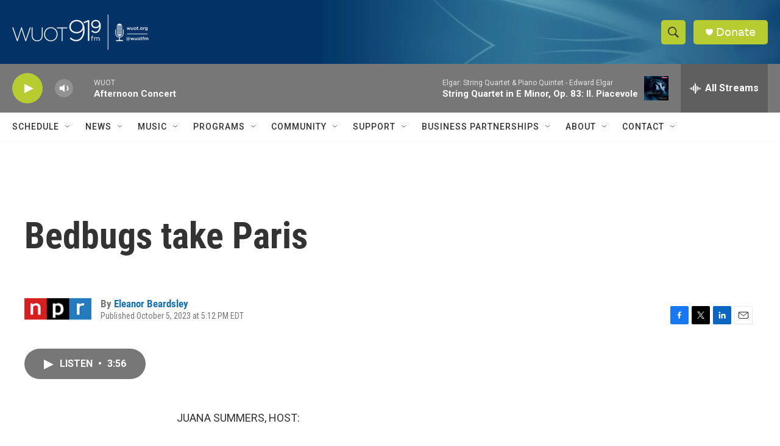

--- FILE ---
content_type: text/html; charset=utf-8
request_url: https://www.google.com/recaptcha/api2/aframe
body_size: 267
content:
<!DOCTYPE HTML><html><head><meta http-equiv="content-type" content="text/html; charset=UTF-8"></head><body><script nonce="YvKP0LwkGPpr2wdbOyu7LA">/** Anti-fraud and anti-abuse applications only. See google.com/recaptcha */ try{var clients={'sodar':'https://pagead2.googlesyndication.com/pagead/sodar?'};window.addEventListener("message",function(a){try{if(a.source===window.parent){var b=JSON.parse(a.data);var c=clients[b['id']];if(c){var d=document.createElement('img');d.src=c+b['params']+'&rc='+(localStorage.getItem("rc::a")?sessionStorage.getItem("rc::b"):"");window.document.body.appendChild(d);sessionStorage.setItem("rc::e",parseInt(sessionStorage.getItem("rc::e")||0)+1);localStorage.setItem("rc::h",'1768591822276');}}}catch(b){}});window.parent.postMessage("_grecaptcha_ready", "*");}catch(b){}</script></body></html>